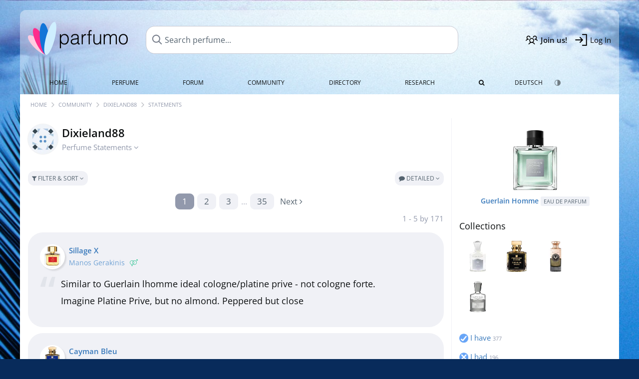

--- FILE ---
content_type: text/html; charset=UTF-8
request_url: https://www.parfumo.com/Users/Dixieland88/statements
body_size: 8173
content:

<!DOCTYPE html>

<html lang="en">

	<head>
		
				<meta name="google-site-verification" content="zxJUhAYvkrWKUiYnD8mz27WHweO2nORrD06ONz9gECs">		<meta name="p:domain_verify" content="79c9b1baaf16bed67e4ba17dde6eee91"/>
		<meta name="fo-verify" content="48fe1994-cec3-46d7-8168-e8f1a7f889ef">
		<meta charset="utf-8">
				<meta name="viewport" content="width=device-width, initial-scale=1.0, viewport-fit=cover">
				<meta name="robots" content="noindex,follow">		<meta name="theme-color" content="#f0f1f6">				<link rel="preload" href="https://assets.parfumo.de/css/_style_defer10796.css" as="style" onload="this.onload=null;this.rel='stylesheet'">
<noscript><link rel="https://assets.parfumo.de/css/_style_defer10796.css" href="styles.css"></noscript>
<link rel="stylesheet" href="https://assets.parfumo.de/css/_style10796.css">


		<link rel="apple-touch-icon" sizes="57x57" href="https://images.parfumo.de/favi/apple-icon-57x57.png">
<link rel="apple-touch-icon" sizes="60x60" href="https://images.parfumo.de/favi/apple-icon-60x60.png">
<link rel="apple-touch-icon" sizes="72x72" href="https://images.parfumo.de/favi/apple-icon-72x72.png">
<link rel="apple-touch-icon" sizes="76x76" href="https://images.parfumo.de/favi/apple-icon-76x76.png">
<link rel="apple-touch-icon" sizes="114x114" href="https://images.parfumo.de/favi/apple-icon-114x114.png">
<link rel="apple-touch-icon" sizes="120x120" href="https://images.parfumo.de/favi/apple-icon-120x120.png">
<link rel="apple-touch-icon" sizes="144x144" href="https://images.parfumo.de/favi/apple-icon-144x144.png">
<link rel="apple-touch-icon" sizes="152x152" href="https://images.parfumo.de/favi/apple-icon-152x152.png">
<link rel="apple-touch-icon" sizes="180x180" href="https://images.parfumo.de/favi/apple-icon-180x180.png">
<link rel="icon" type="image/png" sizes="192x192"  href="https://images.parfumo.de/favi/android-icon-192x192.png">
<link rel="icon" type="image/png" sizes="32x32" href="https://images.parfumo.de/favi/favicon-32x32.png">
<link rel="icon" type="image/png" sizes="96x96" href="https://images.parfumo.de/favi/favicon-96x96.png">
<link rel="icon" type="image/png" sizes="16x16" href="https://images.parfumo.de/favi/favicon-16x16.png">
<meta name="msapplication-TileColor" content="#ffffff">
<meta name="msapplication-TileImage" content="https://images.parfumo.de/favi/ms-icon-144x144.png">
<meta name="theme-color" content="#ffffff">	
		<script>
	function _typeof(t) {
		return (_typeof = "function" == typeof Symbol && "symbol" == typeof Symbol.iterator ? function(t) {
			return typeof t
		} : function(t) {
			return t && "function" == typeof Symbol && t.constructor === Symbol && t !== Symbol.prototype ? "symbol" : typeof t
		})(t)
	}! function() {
		for (var t, e, o = [], n = window, r = n; r;) {
			try {
				if (r.frames.__tcfapiLocator) {
					t = r;
					break
				}
			} catch (t) {}
			if (r === n.top) break;
			r = n.parent
		}
		t || (function t() {
			var e = n.document,
				o = !!n.frames.__tcfapiLocator;
			if (!o)
				if (e.body) {
					var r = e.createElement("iframe");
					r.style.cssText = "display:none", r.name = "__tcfapiLocator", e.body.appendChild(r)
				} else setTimeout(t, 5);
			return !o
		}(), n.__tcfapi = function() {
			for (var t = arguments.length, n = new Array(t), r = 0; r < t; r++) n[r] = arguments[r];
			if (!n.length) return o;
			"setGdprApplies" === n[0] ? n.length > 3 && 2 === parseInt(n[1], 10) && "boolean" == typeof n[3] && (e = n[3], "function" == typeof n[2] && n[2]("set", !0)) : "ping" === n[0] ? "function" == typeof n[2] && n[2]({
				gdprApplies: e,
				cmpLoaded: !1,
				cmpStatus: "stub"
			}) : o.push(n)
		}, n.addEventListener("message", (function(t) {
			var e = "string" == typeof t.data,
				o = {};
			if (e) try {
				o = JSON.parse(t.data)
			} catch (t) {} else o = t.data;
			var n = "object" === _typeof(o) ? o.__tcfapiCall : null;
			n && window.__tcfapi(n.command, n.version, (function(o, r) {
				var a = {
					__tcfapiReturn: {
						returnValue: o,
						success: r,
						callId: n.callId
					}
				};
				t && t.source && t.source.postMessage && t.source.postMessage(e ? JSON.stringify(a) : a, "*")
			}), n.parameter)
		}), !1))
	}();
</script>

<script>
	window._sp_queue = [];
	window._sp_ = {
		config: {
			accountId: 1061,
			baseEndpoint: 'https://cdn.privacy-mgmt.com',

			gdpr: {},
			events: {
				onMessageChoiceSelect: function() {
					console.log('[event] onMessageChoiceSelect', arguments);
				},
				onMessageReady: function() {
					console.log('[event] onMessageReady', arguments);
				},
				onMessageChoiceError: function() {
					console.log('[event] onMessageChoiceError', arguments);
				},
				onPrivacyManagerAction: function() {
					console.log('[event] onPrivacyManagerAction', arguments);
				},
				onPMCancel: function() {
					console.log('[event] onPMCancel', arguments);
				},
				onMessageReceiveData: function() {
					console.log('[event] onMessageReceiveData', arguments);
				},
				onSPPMObjectReady: function() {
					console.log('[event] onSPPMObjectReady', arguments);
				},
				onConsentReady: function(consentUUID, euconsent) {
					console.log('[event] onConsentReady', arguments);
				},
				onError: function() {
					console.log('[event] onError', arguments);
				},
			}
		}
	}
</script>
<script src="https://cdn.privacy-mgmt.com/unified/wrapperMessagingWithoutDetection.js" async></script>
<script>
	var uuSymplr, allCookiesSymplr = document.cookie.split(";").map((e => e.split("="))).reduce(((e, [i, o]) => ({
		...e,
		[i.trim()]: decodeURIComponent(o)
	})), {});

	function createCookieSymplr(e, i) {
		var o = e;
		if (void 0 === (uuSymplr = allCookiesSymplr.uniqueUser)) {
			let e = (Date.now() + window.navigator.userAgent + websiteSymplr).toString();
			uuSymplr = sha256(e), document.cookie = `uniqueUser=${uuSymplr};max-age=31536000;path=/;SameSite=Strict; Secure`
		}
		if (o) {
			var u = allCookiesSymplr.uniqueUserLi;
			void 0 === u && (u = sha256(i), document.cookie = `uniqueUserLi=${u};max-age=31536000;path=/;SameSite=Strict; Secure`), uuSymplr = u
		} else document.cookie = "uniqueUserLi=; max-age=0"
	}
</script>

	<script>
		var dataLayer = [];
		dataLayer.push({
			'seite': 'parfumo.com'
		});
		dataLayer.push({
			'ads': 'true'
		});
					dataLayer.push({
				'video': 'false'
			});
							if (window.innerWidth <= 450) {
				dataLayer.push({
					'sonderanzeigen': 'false'
				});
			} else {
				dataLayer.push({
					'sonderanzeigen': 'false'
				});
			}
					</script>
	<script async src="https://cdns.symplr.de/parfumo.com/parfumo.js"></script>

			<style>
	body {  
		background:url('https://images.parfumo.de/wallpaper/wp_54.jpg') #082b5b top no-repeat;
		background-size: 100% auto;  
	} 

	.header-wrapper { margin-top: 20px;	}
	.navi ul.first li:hover, .navi ul.first li.current { background: rgba(255, 255, 255, 0.5); }

	@media only screen and (max-width: 970px) {
		.header-wrapper {
			margin-top: 0;
			background-attachment: none;  
		}
	}

</style>				<script async src="https://www.googletagmanager.com/gtag/js?id=G-47SHE0CVWT"></script>
		<script>
			window.dataLayer = window.dataLayer || [];
			function gtag() {
				dataLayer.push(arguments);
			}
			gtag('js', new Date());
			gtag('config', 'G-47SHE0CVWT');
		</script>
	
				<title>Dixieland88's Perfume Statements - Parfumo</title>
			</head>

<body>

<div id="disable_div"></div>


	<div class="header-wrapper header-wrapper-wp">
		<header>
			<div class="header-v2" id="page-top">

	<div class="pre-nav flex">

		<div class="left">
			<div class="logo-holder-v2" itemscope itemtype="https://schema.org/Organization">
				<a href="https://www.parfumo.com" itemprop="url"><img src="https://images.parfumo.de/logos/logo.png" class="logo-v2" alt="Parfumo - the Perfume Community" itemprop="logo"></a>
			</div>
		</div>
		<!-- end left -->

		<div id="search-top" class="middle search hide-mobile">
			<form action="https://www.parfumo.com/s_perfumes_x.php" method="get" class="form-s-ext">
				<input type="hidden" name="in" value="1">
				<div class="search-top-a">
					<input id="s_top" class="action-livesearch" data-wearing-perfume-id="0" name="filter" type="text" value="" spellcheck="false" autocomplete="off" placeholder="Search perfume..." aria-label="Search perfume..."><button type="submit" class="btn-s-ext"><i class="fa fa-angle-right"></i></button>
				</div>
			</form>
			<div id="livesearch"></div>
		</div>
		<!-- end middle -->

		<div class="right">
			<div class="header-icons flex">
				<div class="icon search pointer" onclick="toggleSearch()"></div>
				<div class="icon login-reg register pointer"><a href="https://www.parfumo.com/account/register" class="black"><span class="bold">Join us!</span></a></div>
				<div id="login-btn" class="icon login-reg login pointer black"><span>Log In</span></div>
				<div id="sb-btn" class="icon sb pointer"></div>
			</div>
		</div>
		<!-- end right -->

	</div>
	<!-- end pre-nav -->

	<div class="nav-container">
		<nav class="navi">
			<a href="https://www.parfumo.com" class="">Home</a>
			<a href="https://www.parfumo.com/Perfumes" class="">Perfume</a>
			<a href="https://www.parfumo.com/forums" class="">Forum</a>
			<a href="https://www.parfumo.com/Community" class="">Community</a>
			<a href="https://www.parfumo.com/Brands" class="">Directory</a>
			<a href="https://www.parfumo.com/fdb" class="research" title="Research">Research</a>
			<a href="https://www.parfumo.com/search?show_search=1" class=""><i class="fa fa-search" title="Advanced Search"></i></a>
			<div>
				<a href="https://www.parfumo.de/" class="secondary">Deutsch</a>
				<a href="#" class="action_darkmode secondary" title="Dark Mode"><img src="https://images.parfumo.de/nav_darkmode.png" alt="Dark Mode" class="navi_icon"><span class="hide-desktop"> Dark</span></a>
	</div>
		</nav>
	</div>
</div>

<div class="nav-bottom cb"></div>

<div class="login-container grey-box mt-0-5 hide">
	<div class="login-container-form">
		<div class="text-lg bold mt-2 mb-1">Log in</div>
		<form action="https://www.parfumo.com/board/login.php" method="post">
			<input type="hidden" name="autologin" value="checked">
			<input type="hidden" name="login" value="Login">
			<input type="hidden" name="redirect" value="">			<div class="pb-1">
				<input type="text" placeholder="Username" name="username" id="username" class="uk-input"><br>
				<input type="password" placeholder="Password" name="password" id="password" class="uk-input" style="margin-top: 4px;"><br>
				<button class="pbtn pbtn-blue login-btn w-100 mt-1" type="submit">Log In</button>
				<div class="cb"></div>
				<div class="mt-1"><a href="https://www.parfumo.com/account/password_forgot">Forgot your Password?</a></div>
				<div class="mt-1"><a href=" https://www.parfumo.com/account/register">Create new account</a></div>
			</div>
		</form>
	</div>
</div>
<div class="nav-bottom cb"></div>
		</header>
	</div>

			<div class="bc_wrapper"><div id="bc_holder" class="flex w-100"><div class="bc_link"><a href="https://www.parfumo.com">Home</a></div><div class="bc_sep"></div><div class="bc_link"><a href="https://www.parfumo.com/Community">Community</a></div><div class="bc_sep"></div><div class="bc_link"><a href="https://www.parfumo.com/Users/Dixieland88">Dixieland88</a></div><div class="bc_sep"></div><div class="bc_link">Statements</div></div></div>
	
	<div class="body-wrapper w-100">

		<div class="page-wrapper">
<div class="content_wrapper">

	<div class="main">
		<div class="idcard-nav-arrow-toggle pointer flex mt-1">
	<div>
		<img src="https://media.parfumo.com/user_photo/f4/f4_06f8fc3529e7b57891959249785cb65bf9db308f_1000.jpg?width=120&aspect_ratio=1:1" class="user-pic-id-card" alt="Dixieland88">
	</div>
	<div>
		<h1>Dixieland88</h1>
		<div class="text-base nowrap lightgrey mb-2">
			Perfume Statements <i class="fa fa-angle-down idcard-nav-arrow arrow-bounce" aria-hidden="true"></i>
		</div>
	</div>
</div>


<div class="ptabs-container idcard-nav hide mb-1"><nav class="flex ptabs "><div><a href="https://www.parfumo.com/Users/Dixieland88"><img src="https://media.parfumo.com/user_photo/f4/f4_06f8fc3529e7b57891959249785cb65bf9db308f_1000.jpg?width=40&aspect_ratio=1:1" alt="Dixieland88" class="user-pic-xs mr-0 mb-0">Dixieland88</a></div><div><a href="https://www.parfumo.com/Users/Dixieland88/Collection"><img src="https://images.parfumo.de/icon_collection_36.png" alt="Collections" class="ptab-image"> Collections <span class="ptab-cnt text-3xs lightgrey">377</span></a></div><div><a href="https://www.parfumo.com/Users/Dixieland88/reviews"><img src="https://images.parfumo.de/icon_review_36.png" alt="Reviews" class="ptab-image"> Reviews <span class="ptab-cnt text-3xs lightgrey">14</span></a></div><div><a href="https://www.parfumo.com/Users/Dixieland88/statements"><img src="https://images.parfumo.de/icon_statement_36.png" alt="Statements" class="ptab-image"> Statements <span class="ptab-cnt text-3xs lightgrey">171</span></a></div><div><a href="https://www.parfumo.com/Users/Dixieland88/top_picks"><img src="https://images.parfumo.de/icon_rate_36.png" alt="Top Picks" class="ptab-image"> Top Picks <span class="ptab-cnt text-3xs lightgrey">1</span></a></div><div><a href="https://www.parfumo.com/Users/Dixieland88/Wall"><img src="https://images.parfumo.de/icon_wall_36.png" alt="Wall" class="ptab-image"> Wall <span class="ptab-cnt text-3xs lightgrey">0</span></a></div></nav></div>

	<div class="p-filter-section-wrap mt-1 mb-1">
		<div class="p-filter-section-filter nowrap pointer" onclick="toggleWithArrows('.p-filter-section-hidden-wrap','.arr')">
			<div class="pbtn-link pbtn-link-small"><i class="fa fa-filter" aria-hidden="true"></i> Filter & Sort <i class="fa fa-angle-down arr"></i></div>
		</div>
		<div class="p-filter-section-view">
			<div class="pdropdn">
				<div class="pbtn-link pbtn-link-small nowrap pointer" onclick="toggleViewDropdown(this)">
					<i class="fa fa-comment" aria-hidden="true"></i> Detailed <i class="fa fa-angle-down"></i>
				</div>
				<div class="pdropdn-options" style="display:none;">
																													<a href="?view=perfumes&order=date_desc" rel="nofollow"><i class="fa fa-th"></i> Perfumes</a>
															</div>
			</div>
		</div>
	</div>
	<div class="p-filter-section-hidden-wrap hide hide-mobile-s-perfumes-filters">
		<div class="mb-1">
			<form id="fform" method="get" action="https://www.parfumo.com/Users/Dixieland88/statements">
				<input type="hidden" name="view" value="statements">
				<select class="uk-select" name="order" onchange="$('#fform').submit();">
											<option value="date_desc"  selected="selected" >Date (newest)</option>
											<option value="date_asc" >Date (oldest)</option>
											<option value="awards_desc" >Awards (most)</option>
											<option value="awards_asc" >Awards (least)</option>
											<option value="replies_desc" >Comments (most)</option>
											<option value="replies_asc" >Comments (least)</option>
									</select>
			</form>
		</div>
	</div>

<div class="cb"></div>

			<div class="paging w-100"><div class="paging_nrs flex"><div class="links_l text-left"></div><div class="numbers"><div class="active"><a href="/Users/Dixieland88/statements?view=statements&amp;order=date_desc&amp;current_page=1">1</a></div><div><a href="/Users/Dixieland88/statements?view=statements&amp;order=date_desc&amp;current_page=2">2</a></div><div><a href="/Users/Dixieland88/statements?view=statements&amp;order=date_desc&amp;current_page=3">3</a></div><div class="dots">...</div><div><a href="/Users/Dixieland88/statements?view=statements&amp;order=date_desc&amp;current_page=35">35</a></div></div><div class="links_r text-right"><a href="/Users/Dixieland88/statements?view=statements&amp;order=date_desc&amp;current_page=2" rel="next" class="paging_links"><span class="dir_text">Next </span><i class="fa fa-angle-right" aria-hidden="true"></i></a></div></div><div class="paging_nrs_cnt lightgrey">1 - 5 by 171</div></div>		<div class="mt-1">
							<div id="statement_2434291"></div>
				<div class="statement mb-1" id="tablerow2434291">
					<div class="statement-bubble">

	<div class="statement-top flex">

		<div class="statement-top-left">

			<div class="flex">
				<div>
					<a href="https://www.parfumo.com/Perfumes/Manos_Gerakinis/sillage-x">
						<img src="https://media.parfumo.com/perfumes/e7/e75737-sillage-x-manos-gerakinis_1200.jpg?width=120&aspect_ratio=1:1" alt="Sillage X" class="review-box-img circle fl" loading="lazy">
					</a>
				</div>
				<div>
					<a href="https://www.parfumo.com/Perfumes/Manos_Gerakinis/sillage-x" class="title bold">Sillage X</a>
					<div>
						<a href="https://www.parfumo.com/Perfumes/Manos_Gerakinis" class="text-sm lightblue">Manos Gerakinis <span class="ml-0-5 lightgreen"><i class="fa fa-venus-mars"></i></span>						</a>
					</div>
				</div>
			</div>
		</div>

		<div class="statement-top-right">
					</div>
	</div>

		<div class="statement_text">

	<div class="statement_text_wrap">
		<div class="statement_text_text" id="s_text_2434291">

						<div id="s_text_content_2434291">
				Similar to Guerlain lhomme ideal cologne/platine prive - not cologne forte.<br>
Imagine Platine Prive, but no almond. Peppered but close			</div>
								</div>
	</div>

	</div>

		<div class="pl-1 pr-1">
		
<div id="comments-statements-2434291" ></div>

	<div class="blue pointer mt-1 mb-2" id="comments-dropdown-statements-2434291">
		<span class="comments_nr_wrapper_statements_2434291 hide"><span class="comments_nr_statements_2434291">0 Comments</span> <i class="fa fa-angle-down arr_statements_2434291"></i></span>
	</div>

	<div id="comments-holder-statements-2434291"  class="hide" ></div>




	</div>


</div>				</div>
							<div id="statement_2433475"></div>
				<div class="statement mb-1" id="tablerow2433475">
					<div class="statement-bubble">

	<div class="statement-top flex">

		<div class="statement-top-left">

			<div class="flex">
				<div>
					<a href="https://www.parfumo.com/Perfumes/Fragrance_Du_Bois/cayman-bleu">
						<img src="https://media.parfumo.com/perfumes/84/8416f0_cayman-bleu-fragrance-du-bois_1200.jpg?width=120&aspect_ratio=1:1" alt="Cayman Bleu" class="review-box-img circle fl" loading="lazy">
					</a>
				</div>
				<div>
					<a href="https://www.parfumo.com/Perfumes/Fragrance_Du_Bois/cayman-bleu" class="title bold">Cayman Bleu</a>
					<div>
						<a href="https://www.parfumo.com/Perfumes/Fragrance_Du_Bois" class="text-sm lightblue">Fragrance Du Bois <span class="ml-0-5 lightgreen"><i class="fa fa-venus-mars"></i></span>						</a>
					</div>
				</div>
			</div>
		</div>

		<div class="statement-top-right">
					</div>
	</div>

		<div class="statement_text">

	<div class="statement_text_wrap">
		<div class="statement_text_text" id="s_text_2433475">

						<div id="s_text_content_2433475">
				This is oud bleu intense without the oud, and with fresher watery mandarin. Slightly redundant if you have OBI. But, if you love it, its goo			</div>
								</div>
	</div>

	</div>

		<div class="pl-1 pr-1">
		
<div id="comments-statements-2433475" ></div>

	<div class="blue pointer mt-1 mb-2" id="comments-dropdown-statements-2433475">
		<span class="comments_nr_wrapper_statements_2433475 hide"><span class="comments_nr_statements_2433475">0 Comments</span> <i class="fa fa-angle-down arr_statements_2433475"></i></span>
	</div>

	<div id="comments-holder-statements-2433475"  class="hide" ></div>




	</div>


</div>				</div>
							<div id="statement_2432527"></div>
				<div class="statement mb-1" id="tablerow2432527">
					<div class="statement-bubble">

	<div class="statement-top flex">

		<div class="statement-top-left">

			<div class="flex">
				<div>
					<a href="https://www.parfumo.com/Perfumes/Guerlain/l-homme-ideal-cologne-forte">
						<img src="https://media.parfumo.com/perfumes/b8/b85674_l-homme-ideal-cologne-forte-guerlain_1200.jpg?width=120&aspect_ratio=1:1" alt="L'Homme Idéal Cologne Forte" class="review-box-img circle fl" loading="lazy">
					</a>
				</div>
				<div>
					<a href="https://www.parfumo.com/Perfumes/Guerlain/l-homme-ideal-cologne-forte" class="title bold">L'Homme Idéal Cologne Forte</a>
					<div>
						<a href="https://www.parfumo.com/Perfumes/Guerlain" class="text-sm lightblue">Guerlain <span class="ml-0-5 lightblue"><i class="fa fa-mars"></i></span>						</a>
					</div>
				</div>
			</div>
		</div>

		<div class="statement-top-right">
			
			<a href="https://www.parfumo.com/Perfumes/Guerlain/l-homme-ideal-cologne-forte/statements/2432527">
		<div class="voting-nrs voting-nrs-statements voting-nrs-statements-end pointer">

		
							<span class="voting-icon-nr">
					<span class="nr blue">8.5</span>Scent				</span>
			
			<span class="voting-icon-nr">
					<span class="nr red">8</span>Longevity				</span>
			
			<span class="voting-icon-nr">
					<span class="nr purple">7</span>Sillage				</span>
			
						</div>
			</a>
			</div>
	</div>

		<div class="statement_text">

	<div class="statement_text_wrap">
		<div class="statement_text_text" id="s_text_2432527">

							<div class="pl-1 fr text-sm">
					<div class="fr pl-1 lightgrey " id="awards_2432527">
						<i class="fa fa-trophy"></i> <span id="nr_awards_2432527">1</span>
					</div>
									</div>
						<div id="s_text_content_2432527">
				Very different than PP. Cold cinnamon, airy incense, spice, lemon rind up top. Really nice, not redundant to PP, Sig scent.			</div>
								</div>
	</div>

	</div>

		<div class="pl-1 pr-1">
		
<div id="comments-statements-2432527" ></div>

	<div class="blue pointer mt-1 mb-2" id="comments-dropdown-statements-2432527">
		<span class="comments_nr_wrapper_statements_2432527 hide"><span class="comments_nr_statements_2432527">0 Comments</span> <i class="fa fa-angle-down arr_statements_2432527"></i></span>
	</div>

	<div id="comments-holder-statements-2432527"  class="hide" ></div>




	</div>


</div>				</div>
							<div id="statement_2423230"></div>
				<div class="statement mb-1" id="tablerow2423230">
					<div class="statement-bubble">

	<div class="statement-top flex">

		<div class="statement-top-left">

			<div class="flex">
				<div>
					<a href="https://www.parfumo.com/Perfumes/Ramon_Monegal/flower-power-eau-de-parfum">
						<img src="https://media.parfumo.com/perfumes/66/66248f-flower-power-eau-de-parfum-ramon-monegal_1200.jpg?width=120&aspect_ratio=1:1" alt="#Flower Power (Eau de Parfum)" class="review-box-img circle fl" loading="lazy">
					</a>
				</div>
				<div>
					<a href="https://www.parfumo.com/Perfumes/Ramon_Monegal/flower-power-eau-de-parfum" class="title bold">#Flower Power <span class="label_a upper small"> Eau de Parfum</span></a>
					<div>
						<a href="https://www.parfumo.com/Perfumes/Ramon_Monegal" class="text-sm lightblue">Ramón Monegal <span class="ml-0-5 lightgreen"><i class="fa fa-venus-mars"></i></span>						</a>
					</div>
				</div>
			</div>
		</div>

		<div class="statement-top-right">
					</div>
	</div>

		<div class="statement_text">

	<div class="statement_text_wrap">
		<div class="statement_text_text" id="s_text_2423230">

						<div id="s_text_content_2423230">
				Starts off sweet floral and slightly feminine. As it dries, more solar woody unisex. Nice after the opening. 7.75			</div>
								</div>
	</div>

	</div>

		<div class="pl-1 pr-1">
		
<div id="comments-statements-2423230" ></div>

	<div class="blue pointer mt-1 mb-2" id="comments-dropdown-statements-2423230">
		<span class="comments_nr_wrapper_statements_2423230 hide"><span class="comments_nr_statements_2423230">0 Comments</span> <i class="fa fa-angle-down arr_statements_2423230"></i></span>
	</div>

	<div id="comments-holder-statements-2423230"  class="hide" ></div>




	</div>


</div>				</div>
							<div id="statement_2423224"></div>
				<div class="statement mb-1" id="tablerow2423224">
					<div class="statement-bubble">

	<div class="statement-top flex">

		<div class="statement-top-left">

			<div class="flex">
				<div>
					<a href="https://www.parfumo.com/Perfumes/Simone_Andreoli/tulum-junglescape">
						<img src="https://media.parfumo.com/perfumes/8d/8dfd55_tulum-junglescape-simone-andreoli_1200.jpg?width=120&aspect_ratio=1:1" alt="Tulum Junglescape" class="review-box-img circle fl" loading="lazy">
					</a>
				</div>
				<div>
					<a href="https://www.parfumo.com/Perfumes/Simone_Andreoli/tulum-junglescape" class="title bold">Tulum Junglescape</a>
					<div>
						<a href="https://www.parfumo.com/Perfumes/Simone_Andreoli" class="text-sm lightblue">Simone Andreoli <span class="ml-0-5 lightgreen"><i class="fa fa-venus-mars"></i></span>						</a>
					</div>
				</div>
			</div>
		</div>

		<div class="statement-top-right">
			
			<a href="https://www.parfumo.com/Perfumes/Simone_Andreoli/tulum-junglescape/statements/2423224">
		<div class="voting-nrs voting-nrs-statements voting-nrs-statements-end pointer">

		
							<span class="voting-icon-nr">
					<span class="nr blue">8.5</span>Scent				</span>
			
			
			
						</div>
			</a>
			</div>
	</div>

		<div class="statement_text">

	<div class="statement_text_wrap">
		<div class="statement_text_text" id="s_text_2423224">

						<div id="s_text_content_2423224">
				Smells nothing like Torino 21, at all. This is a unique musky damp green fresh humid jungle scent. Its great.			</div>
								</div>
	</div>

	</div>

		<div class="pl-1 pr-1">
		
<div id="comments-statements-2423224" ></div>

	<div class="blue pointer mt-1 mb-2" id="comments-dropdown-statements-2423224">
		<span class="comments_nr_wrapper_statements_2423224 hide"><span class="comments_nr_statements_2423224">0 Comments</span> <i class="fa fa-angle-down arr_statements_2423224"></i></span>
	</div>

	<div id="comments-holder-statements-2423224"  class="hide" ></div>




	</div>


</div>				</div>
					</div>
		<div class="paging w-100"><div class="paging_nrs flex"><div class="links_l text-left"></div><div class="numbers"><div class="active"><a href="/Users/Dixieland88/statements?view=statements&amp;order=date_desc&amp;current_page=1">1</a></div><div><a href="/Users/Dixieland88/statements?view=statements&amp;order=date_desc&amp;current_page=2">2</a></div><div><a href="/Users/Dixieland88/statements?view=statements&amp;order=date_desc&amp;current_page=3">3</a></div><div class="dots">...</div><div><a href="/Users/Dixieland88/statements?view=statements&amp;order=date_desc&amp;current_page=35">35</a></div></div><div class="links_r text-right"><a href="/Users/Dixieland88/statements?view=statements&amp;order=date_desc&amp;current_page=2" rel="next" class="paging_links"><span class="dir_text">Next </span><i class="fa fa-angle-right" aria-hidden="true"></i></a></div></div><div class="paging_nrs_cnt lightgrey">1 - 5 by 171</div></div>	
	</div>

	<div class="sidebar">
		


	<div class="pgrid">
		
	<div class="col">
						<div class="image">
							<a href="https://www.parfumo.com/Perfumes/Guerlain/Guerlain_Homme_Eau_de_Parfum"><img src="https://media.parfumo.com/perfumes/0b/0b941b-guerlain-homme-eau-de-parfum-guerlain_1200.jpg?width=240&aspect_ratio=1:1" alt="Guerlain Homme (Eau de Parfum) by Guerlain" loading="lazy"></a>
					</div>

		
		<div class="name">
			<a href="https://www.parfumo.com/Perfumes/Guerlain/Guerlain_Homme_Eau_de_Parfum">Guerlain Homme <span class="label_a small upper"> Eau de Parfum</span></a>
			
			
					</div>
		
																											
		
		
		
			</div>	</div>




<div class="text-lg mb-1">
	<a href="https://www.parfumo.com/Users/Dixieland88/Collection" class="black">Collections</a>
</div>

			<a href="https://www.parfumo.com/Perfumes/Creed/Royal_Water"><img src="https://media.parfumo.com/perfumes/f4/f4a06f-royal-water-creed_1200.jpg?width=120&aspect_ratio=1:1" alt="Royal Water"  class="p_pic_sidebar"></a>
			<a href="https://www.parfumo.com/Perfumes/Fragrance_Du_Bois/Oud_Bleu_Intense"><img src="https://media.parfumo.com/perfumes/c7/c7e67f_oud-bleu-intense-fragrance-du-bois_1200.jpg?width=120&aspect_ratio=1:1" alt="Oud Bleu Intense"  class="p_pic_sidebar"></a>
			<a href="https://www.parfumo.com/Perfumes/Electimuss/vanilla-edesia"><img src="https://media.parfumo.com/perfumes/f4/f46875-vanilla-edesia-electimuss_1200.jpg?width=120&aspect_ratio=1:1" alt="Vanilla Edesia"  class="p_pic_sidebar"></a>
			<a href="https://www.parfumo.com/Perfumes/Creed/Aventus_Cologne"><img src="https://media.parfumo.com/perfumes/1b/1b64a3-aventus-cologne-creed_1200.jpg?width=120&aspect_ratio=1:1" alt="Aventus Cologne"  class="p_pic_sidebar"></a>
	
<div class="wardrobe_list_sidebar mt-2 flex flex-wrap">

			<a href="https://www.parfumo.com/Users/Dixieland88/Collection/I_have"><img src="https://images.parfumo.de/wr/icon_have.png" alt="I have">
			<div>I have <span class="text-3xs lightgrey">377</span></div>
		</a>
	
			<a href="https://www.parfumo.com/Users/Dixieland88/Collection/I_had"><img src="https://images.parfumo.de/wr/icon_had.png" alt="I had">
			<div>I had <span class="text-3xs lightgrey">196</span></div>
		</a>
	
	
	
			<a href="https://www.parfumo.com/Users/Dixieland88/Collection/Tested"><img src="https://images.parfumo.de/wr/icon_tested.png" alt="Tested">
			<div>Tested <span class="text-3xs lightgrey">510</span></div>
		</a>
	
	
	
		</div>					<div class="text-center mt-2 mb-1">
	<div class="blue-box">
		<a href="https://www.parfumo.com/welcome" class="text-sm"><span class="text-3xl">👋</span><br>
		Create your Parfumo Account! <i class="fa fa-angle-right" aria-hidden="true"></i></a>
	</div>
</div>			</div>

</div>

</div>
</div>

<footer id="footer_holder">

	<div id="footer">

					<div class="mt-2"><a href="https://www.parfumo.com/account/register">Create your account now!</a></div>
		
		<div class="footer-links leading-8 flex">

			<div class="section">
				<div class="links">
					<div class="section_title upper">All about perfume</div>
					<a href="https://www.parfumo.com/Perfumes" class="lightgrey">Perfume</a><br>
					<a href="https://www.parfumo.com/Popular_Brands" class="lightgrey">Perfume Brands</a><br>
					<a href="https://www.parfumo.com/Perfumers" class="lightgrey">Perfumers</a><br>
					<a href="https://www.parfumo.com/Fragrance_Notes" class="lightgrey">Fragrance Notes</a><br>
					<a href="https://www.parfumo.com/Perfumes/Dupes" class="lightgrey">Similar Perfumes</a>
				</div>
			</div>

			<div class="section">
				<div class="links">
					<div class="section_title upper">Parfumo</div>
					<a href="https://www.parfumo.com/rules" class="lightgrey">Community Rules</a><br>
					<a href="https://www.parfumo.com/team" class="lightgrey">Parfumo Team</a><br>
															<a href="https://parfumo.app" rel="noopener" target="_blank" class="lightgrey">Parfumo App</a><br>									</div>
			</div>

			<div class="section">
				<div class="links">
					<div class="section_title upper">Service</div>
					<a href="https://www.parfumo.com/help" class="lightgrey">Help</a><br>
					<a href="https://www.parfumo.com/Sitemap" class="lightgrey">Sitemap</a><br>
					<a href="https://www.parfumo.com/Privacy_Policy" class="lightgrey">Privacy Policy</a><br>
										<a href="#" onclick="window._sp_.gdpr.loadPrivacyManagerModal(237108)" class="lightgrey">Cookie Settings</a><br>					<a href="https://www.parfumo.com/legal-notice" class="lightgrey">Legal Notice</a>
				</div>
			</div>

			<div class="section">

				<div class="social-icons flex">
					<div><a href="https://instagram.com/parfumo" rel="noopener" target="_blank"><img src="https://images.parfumo.de/social/instagram.png" loading="lazy" alt="Instagram"></a></div>
					<div><a href="https://www.facebook.com/parfumo" rel="noopener" target="_blank"><img src="https://images.parfumo.de/social/facebook.png" loading="lazy" alt="Facebook"></a></div>
					<div><a href="https://twitter.com/parfumo" rel="noopener" target="_blank"><img src="https://images.parfumo.de/social/x.png" loading="lazy" alt="X / Twitter"></a></div>
				</div>

				<div class="store_icons">
					
											<a href="https://apps.apple.com/app/parfumo/id1220565521" rel="noopener" target="_blank"><img src="https://images.parfumo.de/footer_app_store.png" alt="App Store" loading="lazy" class="app"></a>
						<a href="https://play.google.com/store/apps/details?id=de.parfumo.app&hl=en" rel="noopener" target="_blank"><img src="https://images.parfumo.de/footer_play_store.png" loading="lazy" alt="Play Store" class="app"></a>
														</div>
				<div class="mt-0-5">
										<div class="lang-toggle">
																			<span class="active"><img src="https://images.parfumo.de/footer_us.png" alt="EN" loading="lazy">English</span>
							<a href="https://www.parfumo.de/"><img src="https://images.parfumo.de/footer_de.png" alt="DE" loading="lazy">Deutsch</a>
											</div>
				</div>
			</div>
		</div>

		<div class="text-center mt-2"><a href="https://www.parfumo.com/support-us" class="pbtn pbtn-darkgrey"><img src="https://images.parfumo.de/donate_icon_footer.png" alt="This community is fueled by our passion for perfume ...and coffee!" class="donate_mug">Support Parfumo <i class="fa fa-angle-right" aria-hidden="true"></i></a></div>

		<div class="text-2xs text-center lightgrey upper mt-3">
			Smelling great since 2008! | &copy; Parfumo
		</div>

		
	</div>

</footer>

<script src="https://www.parfumo.com/js/plugins/jquery-3.7.1.min.js"></script>
<script src="https://assets.parfumo.de/js/_js_main10796.js"></script>
<script src="https://assets.parfumo.de/js/main10796.js"></script>




	<script>
		$(document).on('click','.action_darkmode',function(e){e.preventDefault();$(this).html('<i class="fa fa-spinner fa-spin"></i>');toggleDarkMode();});$(document).on('submit','.form-s-ext',function(){$('.btn-s-ext i').removeClass('fa-angle-right').addClass('fa-spinner fa-spin');});$(document).on('focus','.action-livesearch',function(){$('.btn-s-ext').show().animateCss('fadeIn');});$(document).on('click','.action-livesearch',function(){$(this).select();});$(document).on('keyup','.action-livesearch',function(e){performLiveSearch(e);});$(".idcard-nav-arrow-toggle").click(function(){toggleWithArrows('.idcard-nav','.idcard-nav-arrow');});$('#comments-dropdown-statements-2434291').click(function(){getAllComments('statements','2434291','292111','173223','c3aabf7bee52fae1df6f05a0ae4f6b75',true,false,'1','0');});$('#comments-dropdown-statements-2433475').click(function(){getAllComments('statements','2433475','370915','173223','e68cbfdd9e4cdcc59c4f62963ba5477b',true,false,'1','0');});$('#comments-dropdown-statements-2432527').click(function(){getAllComments('statements','2432527','368092','173223','e439c6838417972add83d5dff01b2aa5',true,false,'1','0');});$('#comments-dropdown-statements-2423230').click(function(){getAllComments('statements','2423230','214482','173223','63c0aef6a3cc45787ddccb3bd922946d',true,false,'1','0');});$('#comments-dropdown-statements-2423224').click(function(){getAllComments('statements','2423224','304552','173223','02f8aced6398cdade109c06f05f3c521',true,false,'1','0');});	</script>

<script>(function(){function c(){var b=a.contentDocument||a.contentWindow.document;if(b){var d=b.createElement('script');d.innerHTML="window.__CF$cv$params={r:'9bf08d701a8f02a2',t:'MTc2ODU5NzMzMg=='};var a=document.createElement('script');a.src='/cdn-cgi/challenge-platform/scripts/jsd/main.js';document.getElementsByTagName('head')[0].appendChild(a);";b.getElementsByTagName('head')[0].appendChild(d)}}if(document.body){var a=document.createElement('iframe');a.height=1;a.width=1;a.style.position='absolute';a.style.top=0;a.style.left=0;a.style.border='none';a.style.visibility='hidden';document.body.appendChild(a);if('loading'!==document.readyState)c();else if(window.addEventListener)document.addEventListener('DOMContentLoaded',c);else{var e=document.onreadystatechange||function(){};document.onreadystatechange=function(b){e(b);'loading'!==document.readyState&&(document.onreadystatechange=e,c())}}}})();</script></body>

</html>